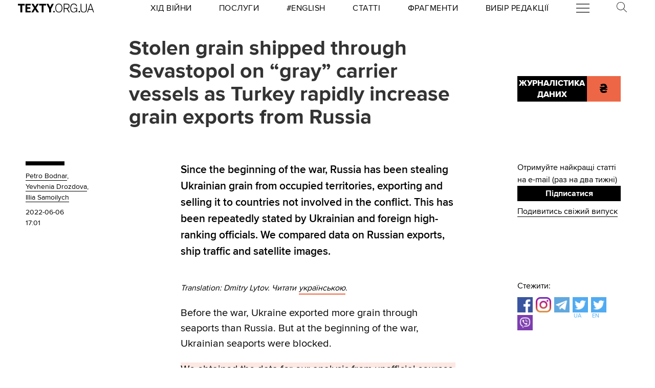

--- FILE ---
content_type: application/javascript
request_url: https://texty.org.ua/static/SupportBanner-DP0FoPwO.js
body_size: 5200
content:
import{S as De,i as Xe,s as Ze,n as We,d as o,f as i,a as u,g as r,b as c,h as m,G as p,j as je,k as Me}from"./utils-CAJkiVaj.js";function ze(a){let e,t,l;return{c(){e=p("This is annoying, and we know it—but it’s crucial."),t=c("br"),l=p("Texty.org.ua needs your support.")},m(n,f){u(n,e,f),u(n,t,f),u(n,l,f)},d(n){n&&(o(e),o(t),o(l))}}}function Ue(a){let e,t,l;return{c(){e=p("Це дратує, і ми це знаємо. Але це дуже важливо."),t=c("br"),l=p("Texty.org.ua потребують вашої підтримки.")},m(n,f){u(n,e,f),u(n,t,f),u(n,l,f)},d(n){n&&(o(e),o(t),o(l))}}}function qe(a){let e,t,l;return{c(){e=c("p"),e.innerHTML=`<strong class="svelte-aemv06">Our team sifts through terabytes of raw information and
                    transforms them into clear, accessible explanations of what
                    is really happening in Ukraine.</strong>`,t=m(),l=c("p"),l.textContent=`Our defense against spin and propaganda is not rhetoric but
                mathematics, statistics, hard evidence, and objective
                journalism. By supporting us, you ensure that Ukrainians — and
                anyone who cares about this country — can live in a reality
                built on facts, not fakes.`,i(e,"class","svelte-aemv06"),i(l,"class","svelte-aemv06")},m(n,f){u(n,e,f),u(n,t,f),u(n,l,f)},d(n){n&&(o(e),o(t),o(l))}}}function Te(a){let e;return{c(){e=c("p"),e.innerHTML=`<strong class="svelte-aemv06">Інформаційні атаки на країну здійснюються щодня і щогодини.</strong>
                Поки ворожі боти наповнюють стрічки фейками, ми по гвинтиках розбираємо
                їхні схеми. Ми не просто кажемо «не вірте пропаганді» — ми показуємо,
                як вона працює, і даємо інструменти для протидії.
                <strong class="svelte-aemv06">Інвестуйте в протидію російській дезі — підтримайте нашу
                    роботу.</strong>`,i(e,"class","svelte-aemv06")},m(t,l){u(t,e,l)},d(t){t&&o(e)}}}function He(a){let e,t,l;return{c(){e=c("p"),e.innerHTML=`<strong class="svelte-aemv06">Армія потребує правди, а не пафосу.</strong> Ми
                аналізуємо супутникові знімки, вивчаємо звіти, спілкуємося з
                військовими, щоб чесно сказати, де армія сильна, а де потрібні
                зміни. Наша критика — це не зрада, а турбота. Кожна наша
                рекомендація може врятувати життя українських воїнів.
                <strong class="svelte-aemv06">Підтримайте нас, щоб ЗСУ стали кращими.</strong>`,t=m(),l=c("p"),l.innerHTML=`<strong class="svelte-aemv06">Ми не женемося за трафіком і кліками — ми шукаємо історії,
                    які вважаємо важливими і гідними вашого часу.</strong>`,i(e,"class","svelte-aemv06"),i(l,"class","svelte-aemv06")},m(n,f){u(n,e,f),u(n,t,f),u(n,l,f)},d(n){n&&(o(e),o(t),o(l))}}}function Re(a){let e;return{c(){e=c("p"),e.innerHTML=`<strong class="svelte-aemv06">Ми робимо те, на що не наважуються інші.</strong>
                Розкриваємо схеми пропагандистів, називаємо імена зрадників, показуємо
                справжні масштаби катастроф, стаємо ворогами найвпливовіших людей
                світу. Наприклад, Ілон Маск писав у своєму твіті, що нас треба прирівняти
                до терористів. За більшістю наших матеріалів із журналістики даних
                — місяці кропіткої роботи й сотні перевірених джерел інформації.
                <strong class="svelte-aemv06">Ми не залежимо від політичних примх мільйонера-власника.
                    Ніхто не може вказувати нам, чого не говорити чи про що не
                    повідомляти.</strong>`,i(e,"class","svelte-aemv06")},m(t,l){u(t,e,l)},d(t){t&&o(e)}}}function Ge(a){let e,t,l;return{c(){e=c("p"),e.innerHTML=`<strong class="svelte-aemv06">Поки інші женуться за кліками, ми шукаємо правду в даних.</strong>
                Ми прагнемо зробити так, щоб кожна цифра, кожен факт у наших проєктах
                із журналістики даних були підтверджені. Ми перетворюємо гігабайти
                інформації на зрозумілі відповіді про те, що насправді відбувається
                в Україні. Наша зброя проти маніпуляцій — математика, статистика,
                докази, об’єктивна журналістика, що ґрунтується на перевіреній інформації.
                <strong class="svelte-aemv06">Підтримайте нас, щоб українці жили у світі фактів, а не
                    фейків.</strong>`,t=m(),l=c("p"),l.textContent=`Ми не закриваємо наш контент лише для передплатників і
                дозволяємо читати якісну журналістику більшій кількості людей.`,i(e,"class","svelte-aemv06"),i(l,"class","svelte-aemv06")},m(n,f){u(n,e,f),u(n,t,f),u(n,l,f)},d(n){n&&(o(e),o(t),o(l))}}}function Be(a){let e,t,l;return{c(){e=p("Monthly donation"),t=c("br"),l=p("via Liqpay")},m(n,f){u(n,e,f),u(n,t,f),u(n,l,f)},d(n){n&&(o(e),o(t),o(l))}}}function Qe(a){let e,t,l;return{c(){e=p("ЩОМІСЯЧНА ПОЖЕРТВА"),t=c("br"),l=p("ЧЕРЕЗ LIQPAY")},m(n,f){u(n,e,f),u(n,t,f),u(n,l,f)},d(n){n&&(o(e),o(t),o(l))}}}function Se(a){let e;return{c(){e=p("UAH")},m(t,l){u(t,e,l)},d(t){t&&o(e)}}}function Fe(a){let e;return{c(){e=p("грн")},m(t,l){u(t,e,l)},d(t){t&&o(e)}}}function Pe(a){let e;return{c(){e=p("UAH")},m(t,l){u(t,e,l)},d(t){t&&o(e)}}}function Ee(a){let e;return{c(){e=p("грн")},m(t,l){u(t,e,l)},d(t){t&&o(e)}}}function Oe(a){let e;return{c(){e=p("UAH")},m(t,l){u(t,e,l)},d(t){t&&o(e)}}}function Ke(a){let e;return{c(){e=p("грн")},m(t,l){u(t,e,l)},d(t){t&&o(e)}}}function $e(a){let e;return{c(){e=p("UAH")},m(t,l){u(t,e,l)},d(t){t&&o(e)}}}function xe(a){let e;return{c(){e=p("грн")},m(t,l){u(t,e,l)},d(t){t&&o(e)}}}function et(a){let e;return{c(){e=p("UAH")},m(t,l){u(t,e,l)},d(t){t&&o(e)}}}function tt(a){let e;return{c(){e=p("грн")},m(t,l){u(t,e,l)},d(t){t&&o(e)}}}function lt(a){let e;return{c(){e=p("Monobase")},m(t,l){u(t,e,l)},d(t){t&&o(e)}}}function it(a){let e;return{c(){e=p("Монобаза")},m(t,l){u(t,e,l)},d(t){t&&o(e)}}}function at(a){let e,t,l,n,f,ie,D,j,ae,ne,z,_,M,se,U,d,re,ce,q,A,oe,ue,T,g,fe,pe,H,y,me,_e,R,C,Ie,be,v,G,ve,B,de,Q,k,Ae,S,X,ge,F;function ye(s,I){return s[0]!==4?Ue:ze}let P=ye(a),J=P(a);function Ce(s,I){if(s[0]===0)return Ge;if(s[0]===1)return Re;if(s[0]===2)return He;if(s[0]===3)return Te;if(s[0]===4)return qe}let Z=Ce(a),b=Z&&Z(a);function ke(s,I){return s[0]!==4?Qe:Be}let E=ke(a),N=E(a);function Je(s,I){return s[0]!==4?Fe:Se}let O=Je(a),h=O(a);function Ne(s,I){return s[0]!==4?Ee:Pe}let K=Ne(a),Y=K(a);function he(s,I){return s[0]!==4?Ke:Oe}let $=he(a),L=$(a);function Ye(s,I){return s[0]!==4?xe:$e}let x=Ye(a),w=x(a);function Le(s,I){return s[0]!==4?tt:et}let ee=Le(a),W=ee(a);function we(s,I){return s[0]!==4?it:lt}let te=we(a),V=te(a);return{c(){e=c("div"),t=c("a"),l=c("img"),ie=m(),D=c("div"),j=c("h4"),J.c(),ae=m(),b&&b.c(),ne=m(),z=c("div"),_=c("ul"),M=c("li"),N.c(),se=m(),U=c("li"),d=c("a"),re=p("50 "),h.c(),ce=m(),q=c("li"),A=c("a"),oe=p("100 "),Y.c(),ue=m(),T=c("li"),g=c("a"),fe=p("200 "),L.c(),pe=m(),H=c("li"),y=c("a"),me=p("500 "),w.c(),_e=m(),R=c("li"),C=c("a"),Ie=p("1000 "),W.c(),be=m(),v=c("ul"),G=c("li"),G.innerHTML='<a class="btn svelte-aemv06" href="https://www.patreon.com/bePatron?u=38928582" target="_blank" data-patreon-widget-type="become-patron-button">Patreon</a> <script async="" src="https://c6.patreon.com/becomePatronButton.bundle.js"><\/script>',ve=m(),B=c("li"),B.innerHTML='<a class="btn svelte-aemv06" href="https://buymeacoffee.com/textyorgua" target="_blank" rel="noopener noreferrer">Buy Me a Coffee</a>',de=m(),Q=c("li"),k=c("a"),V.c(),Ae=m(),S=c("li"),X=c("a"),ge=p("PayPal"),je(l.src,n="https://texty.org.ua/static/core/images/white_logo.svg")||i(l,"src",n),i(l,"alt","Support Texty.org.ua"),i(l,"width","86.4167"),i(l,"height","10"),i(l,"class","svelte-aemv06"),i(t,"class","texty-logo svelte-aemv06"),i(t,"href",f=a[0]!==4?"https://texty.org.ua/p/support/":"https://texty.org.ua/p/support_en/"),i(t,"target","_blank"),i(j,"class","svelte-aemv06"),i(D,"class","support-banner-message svelte-aemv06"),i(M,"class","svelte-aemv06"),i(d,"class","liqpay-btn btn svelte-aemv06"),i(d,"href","https://www.liqpay.ua/api/3/checkout?data=eyAiYWN0aW9uIiA6ICJzdWJzY3JpYmUiLCAibGFuZ3VhZ2UiIDogInVrIiwgInN1YnNjcmliZV9k%0AYXRlX3N0YXJ0IiA6ICJub3ciLCAic3Vic2NyaWJlX3BlcmlvZGljaXR5IiA6ICJtb250aCIsICJ2%0AZXJzaW9uIiA6IDMsICJwdWJsaWNfa2V5IiA6ICJpNzY2NTA1NjI4MjciLCAiYW1vdW50IiA6IDUw%0ALCAiY3VycmVuY3kiIDogIlVBSCIsICJkZXNjcmlwdGlvbiIgOiAi0J%2FQvtC20LXRgNGC0LLQsCIg%0AfQ%3D%3D&signature=Efjy2K%2FK8edLf4XCcE7mAQWL2NM%3D"),i(d,"target","_blank"),i(U,"class","svelte-aemv06"),i(A,"class","liqpay-btn btn svelte-aemv06"),i(A,"href","https://www.liqpay.ua/api/3/checkout?data=eyAiYWN0aW9uIiA6ICJzdWJzY3JpYmUiLCAibGFuZ3VhZ2UiIDogInVrIiwgInN1YnNjcmliZV9k%0AYXRlX3N0YXJ0IiA6ICJub3ciLCAic3Vic2NyaWJlX3BlcmlvZGljaXR5IiA6ICJtb250aCIsICJ2%0AZXJzaW9uIiA6IDMsICJwdWJsaWNfa2V5IiA6ICJpNzY2NTA1NjI4MjciLCAiYW1vdW50IiA6IDEw%0AMCwgImN1cnJlbmN5IiA6ICJVQUgiLCAiZGVzY3JpcHRpb24iIDogItCf0L7QttC10YDRgtCy0LAi%0AIH0%3D&signature=L6%2Bn9qV88U1FiKIVfmL03PTpRPQ%3D"),i(A,"target","_blank"),i(q,"class","svelte-aemv06"),i(g,"class","liqpay-btn btn svelte-aemv06"),i(g,"href","https://www.liqpay.ua/api/3/checkout?data=eyAiYWN0aW9uIiA6ICJzdWJzY3JpYmUiLCAibGFuZ3VhZ2UiIDogInVrIiwgInN1YnNjcmliZV9k%0AYXRlX3N0YXJ0IiA6ICJub3ciLCAic3Vic2NyaWJlX3BlcmlvZGljaXR5IiA6ICJtb250aCIsICJ2%0AZXJzaW9uIiA6IDMsICJwdWJsaWNfa2V5IiA6ICJpNzY2NTA1NjI4MjciLCAiYW1vdW50IiA6IDIw%0AMCwgImN1cnJlbmN5IiA6ICJVQUgiLCAiZGVzY3JpcHRpb24iIDogItCf0L7QttC10YDRgtCy0LAi%0AIH0%3D&signature=0E8gsDq9Xd5STYUzZubtfzjemtI%3D"),i(g,"target","_blank"),i(T,"class","svelte-aemv06"),i(y,"class","liqpay-btn btn svelte-aemv06"),i(y,"href","https://www.liqpay.ua/api/3/checkout?data=eyAiYWN0aW9uIiA6ICJzdWJzY3JpYmUiLCAibGFuZ3VhZ2UiIDogInVrIiwgInN1YnNjcmliZV9k%0AYXRlX3N0YXJ0IiA6ICJub3ciLCAic3Vic2NyaWJlX3BlcmlvZGljaXR5IiA6ICJtb250aCIsICJ2%0AZXJzaW9uIiA6IDMsICJwdWJsaWNfa2V5IiA6ICJpNzY2NTA1NjI4MjciLCAiYW1vdW50IiA6IDUw%0AMCwgImN1cnJlbmN5IiA6ICJVQUgiLCAiZGVzY3JpcHRpb24iIDogItCf0L7QttC10YDRgtCy0LAi%0AIH0%3D&signature=K8TC%2Br1TdWvNnfu5ZiS%2FQL8mKu8%3D"),i(y,"target","_blank"),i(H,"class","svelte-aemv06"),i(C,"class","liqpay-btn btn svelte-aemv06"),i(C,"href","https://www.liqpay.ua/api/3/checkout?data=eyAiYWN0aW9uIiA6ICJzdWJzY3JpYmUiLCAibGFuZ3VhZ2UiIDogInVrIiwgInN1YnNjcmliZV9k%0AYXRlX3N0YXJ0IiA6ICJub3ciLCAic3Vic2NyaWJlX3BlcmlvZGljaXR5IiA6ICJtb250aCIsICJ2%0AZXJzaW9uIiA6IDMsICJwdWJsaWNfa2V5IiA6ICJpNzY2NTA1NjI4MjciLCAiYW1vdW50IiA6IDEw%0AMDAsICJjdXJyZW5jeSIgOiAiVUFIIiwgImRlc2NyaXB0aW9uIiA6ICLQn9C%2B0LbQtdGA0YLQstCw%0AIiB9&signature=6lnZLdhpfPt0LY39h5%2FOEZqdHDs%3D"),i(C,"target","_blank"),i(R,"class","svelte-aemv06"),i(_,"class","svelte-aemv06"),i(z,"class","support-banner-liqpay svelte-aemv06"),i(G,"class","svelte-aemv06"),i(B,"class","svelte-aemv06"),i(k,"class","btn svelte-aemv06"),i(k,"href","https://base.monobank.ua/2141hs9u4gZgDi"),i(k,"target","_blank"),i(k,"rel","noopener noreferrer"),i(Q,"class","btn svelte-aemv06"),i(X,"class","btn svelte-aemv06"),i(X,"href",F=a[0]!==4?"/p/support/#paypal":"/p/support_en/#paypal"),i(X,"target","_blank"),i(S,"class","btn svelte-aemv06"),i(v,"class","support-banner-platforms svelte-aemv06"),i(e,"id","support-banner"),i(e,"class","svelte-aemv06")},m(s,I){u(s,e,I),r(e,t),r(t,l),r(e,ie),r(e,D),r(D,j),J.m(j,null),r(D,ae),b&&b.m(D,null),r(e,ne),r(e,z),r(z,_),r(_,M),N.m(M,null),r(_,se),r(_,U),r(U,d),r(d,re),h.m(d,null),r(_,ce),r(_,q),r(q,A),r(A,oe),Y.m(A,null),r(_,ue),r(_,T),r(T,g),r(g,fe),L.m(g,null),r(_,pe),r(_,H),r(H,y),r(y,me),w.m(y,null),r(_,_e),r(_,R),r(R,C),r(C,Ie),W.m(C,null),r(e,be),r(e,v),r(v,G),r(v,ve),r(v,B),r(v,de),r(v,Q),r(Q,k),V.m(k,null),r(v,Ae),r(v,S),r(S,X),r(X,ge)},p(s,[I]){I&1&&f!==(f=s[0]!==4?"https://texty.org.ua/p/support/":"https://texty.org.ua/p/support_en/")&&i(t,"href",f),P!==(P=ye(s))&&(J.d(1),J=P(s),J&&(J.c(),J.m(j,null))),Z!==(Z=Ce(s))&&(b&&b.d(1),b=Z&&Z(s),b&&(b.c(),b.m(D,null))),E!==(E=ke(s))&&(N.d(1),N=E(s),N&&(N.c(),N.m(M,null))),O!==(O=Je(s))&&(h.d(1),h=O(s),h&&(h.c(),h.m(d,null))),K!==(K=Ne(s))&&(Y.d(1),Y=K(s),Y&&(Y.c(),Y.m(A,null))),$!==($=he(s))&&(L.d(1),L=$(s),L&&(L.c(),L.m(g,null))),x!==(x=Ye(s))&&(w.d(1),w=x(s),w&&(w.c(),w.m(y,null))),ee!==(ee=Le(s))&&(W.d(1),W=ee(s),W&&(W.c(),W.m(C,null))),te!==(te=we(s))&&(V.d(1),V=te(s),V&&(V.c(),V.m(k,null))),I&1&&F!==(F=s[0]!==4?"/p/support/#paypal":"/p/support_en/#paypal")&&i(X,"href",F)},i:We,o:We,d(s){s&&o(e),J.d(),b&&b.d(),N.d(),h.d(),Y.d(),L.d(),w.d(),W.d(),V.d()}}}function nt(a,e,t){let{variant:l=1}=e;return a.$$set=n=>{"variant"in n&&t(0,l=n.variant)},[l]}class st extends De{constructor(e){super(),Xe(this,e,nt,at,Ze,{variant:0})}}const Ve={інфографіка:0,datavis:0,"журналістика даних":0,інтерактив:0,супутник:0,війна:2,зсу:2,"не зроблене":2,армія:2,генштаб:2,"хід війни":2,дезінформація:3,пропаганда:3,"інформаційна війна":3,інфовійна:3,соцмережі:3,x:3,х:3,твіттер:3,телеграм:3,боти:3,маск:3,eng:4};function rt(){const a=[...document.querySelectorAll("article p.tags a.tag")].map(e=>e.textContent.trim().toLowerCase());if(a.indexOf("eng")!=-1)return Ve.eng;for(let e=0;e<a.length;e++){let t=Ve[a[e]];if(t!==void 0)return t}}const le=document.querySelector("div.support-banner-placeholder")||document.querySelectorAll("main > article > h2")[3]||document.querySelectorAll("main > article > p")[8];if(le){const a=document.createElement("section");a.classList.add("section-full-width"),a.classList.add("main-grid"),a.id="support-banner-target",le.parentNode.insertBefore(a,le);const e=Me("support-banner-props");e.variant||(e.variant=rt()),new st({target:a,props:e})}
